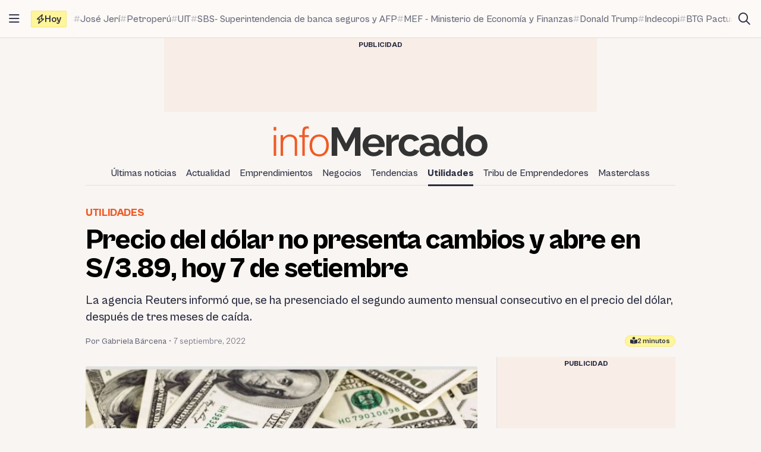

--- FILE ---
content_type: text/html; charset=utf-8
request_url: https://www.google.com/recaptcha/api2/aframe
body_size: 269
content:
<!DOCTYPE HTML><html><head><meta http-equiv="content-type" content="text/html; charset=UTF-8"></head><body><script nonce="EnkKFVCZ9Q3P7r4JLwJa1w">/** Anti-fraud and anti-abuse applications only. See google.com/recaptcha */ try{var clients={'sodar':'https://pagead2.googlesyndication.com/pagead/sodar?'};window.addEventListener("message",function(a){try{if(a.source===window.parent){var b=JSON.parse(a.data);var c=clients[b['id']];if(c){var d=document.createElement('img');d.src=c+b['params']+'&rc='+(localStorage.getItem("rc::a")?sessionStorage.getItem("rc::b"):"");window.document.body.appendChild(d);sessionStorage.setItem("rc::e",parseInt(sessionStorage.getItem("rc::e")||0)+1);localStorage.setItem("rc::h",'1769018549883');}}}catch(b){}});window.parent.postMessage("_grecaptcha_ready", "*");}catch(b){}</script></body></html>